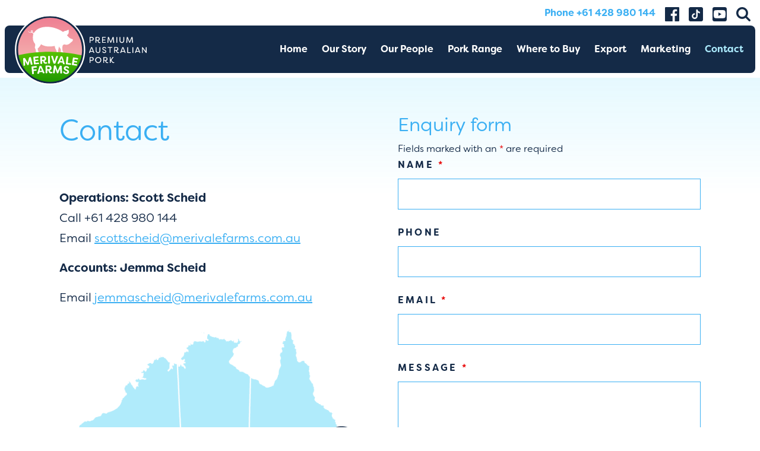

--- FILE ---
content_type: image/svg+xml
request_url: https://merivalefarms.com.au/wp-content/themes/merivale-farms-sage/dist/images/Merivale-Farms-Logo-Horiz-Rev-RGB_746336ea.svg
body_size: 2506
content:
<svg width="192" height="102" xmlns="http://www.w3.org/2000/svg" xmlns:xlink="http://www.w3.org/1999/xlink"><defs><linearGradient x1="49.991%" y1="99.884%" x2="49.991%" y2="-.056%" id="b"><stop stop-color="#209800" offset="0%"/><stop stop-color="#5BC501" offset="100%"/></linearGradient><linearGradient x1="49.954%" y1="100.053%" x2="49.954%" y2=".093%" id="d"><stop stop-color="#F4ACAC" offset="0%"/><stop stop-color="#EF7F93" offset="100%"/></linearGradient><circle id="a" cx="49.2" cy="49" r="48.3"/><path d="M91.3 53.9c.5-2.6.7-5.2.7-7.9C92 20.7 71.5.2 46.2.2 20.9.2.5 20.7.5 46c0 2.6.2 5.2.7 7.7 13.1-3.1 28.4-4.9 44.7-4.9 16.5.1 32 1.9 45.4 5.1z" id="c"/></defs><g fill="none" fill-rule="evenodd"><g fill-rule="nonzero" transform="translate(2 2)"><use fill="#142A47" fill-rule="evenodd" xlink:href="#a"/><circle stroke="#FFF" stroke-width="2" cx="49.2" cy="49" r="49.3"/></g><path d="M49.2 94.8c22.6 0 41.3-16.3 45.1-37.8-13.3-5.2-27.9-8.1-44.5-8.1-16.3 0-32.5 2.8-45.7 7.9 3.7 21.5 22.5 38 45.1 38z" fill="url(#b)" fill-rule="nonzero" transform="translate(2 2)"/><g transform="translate(5 5)"><mask id="e" fill="#fff"><use xlink:href="#c"/></mask><use fill="url(#d)" fill-rule="nonzero" xlink:href="#c"/><path d="M19.3 20.7c-1.1-1.5-.2-2.6.2-2.7.5-.2 2.1-.2 2.2 1.1.1.6-.3 1.3-.9 1.9.7.4 1.7.6 2.5.7.2-.4.4-.8.6-1.1 1.5-2.3 5.3-5.7 11.9-7 6.6-1.3 17.8-.8 28.9 6.7 0 0 2.4-1.5 3.3-1.5.9 0 2.1-.3 2.6-.7.5-.4 1.4-.9 1.9-.8.5.1.5 1.1.5 2.2s-.3 3.1-.8 3.8c-.4.7-1.9 1.7-1.9 1.7s2.5 2.8 3.2 3.4c.6.6 2.5 1.7 3.1 1.8.7.1 2 .2 2.2 1.3.2 1.1-1 2.8-2.1 3.3s-2.6 3.1-5.4 3.7c-2.8.6-4-.3-4.6-.3-.6 0-2.5.8-2.7 2.3-.1 1.5-.6 4.9 0 6.5.6 1.6 1.5 3 1.4 3.3-.1.3-.9.5-1.3.4-.4-.1-.8-.7-.9-.9l-.3-.6s-.2.8-.4.8c-.3 0-.8-.3-.8-1.2 0-.9 0-3.5-.4-4.2-.3-.7-2-2-2.1-3.3-.5.3-.5 1.9-1.2 4.2-.7 2.4.5 5.8.6 6 .1.2.5 1.4 0 1.5-.5.1-1.3-.3-1.4-.5-.1-.2-.1-1.3-.4-1.4-.3-.1-.4 1.1-.8 1-.3 0-.5-1.3-.5-1.8v-3.1s-2.7-3.8-2.5-6.9c-3.2.8-12.7 2.4-19.7-2.3-.9 2-3.6 5.5-4.9 6.2.3 1.9 1.6 5.6 1.7 6 .2.5.5 1.2-.2 1.2-.6 0-1.6-.7-1.9-1.2-.3-.6-1.1-.7-1.5-.7-.3 0-.6-.5-.6-1.7s-.4-2.6-.6-3.1c-.2-.5-1-1.5-.9-2.5.1-1 .6-1.2.6-1.9s.1-2.4-.4-3.1c-.5-.8-2.2-2.3-2.8-6.2-.4-2.7-.1-5.8.6-8.1-.5-.3-1.2-.7-2-1.3-.2-.1-.4-.3-.6-.4-.6.3-1.3.5-2.1.4-2.1-.4-2.7-1.5-2.7-3 1.3 2.8 2.8 2.6 4.3 2.1zm1.3-2.3c-.5-.1-1.6.8-.6 2 1.2-.7 1.1-1.9.6-2z" fill="#FFF" fill-rule="nonzero" mask="url(#e)"/></g><path d="M13.2 73.1l-.5-9.5c0-.5.2-.8.7-.8l1.1-.2c.4-.1.7.1 1 .5l3.8 6.4 1.8-7.2c.1-.4.4-.7.8-.7l1.1-.2c.5-.1.8.1.9.6l2.2 9.3c.1.5-.1.8-.6.9l-1 .1c-.5.1-.8-.1-.9-.6l-1.4-5.9-1.5 6.3c-.1.4-.4.7-.8.7l-.4.1c-.4.1-.7-.1-.9-.5l-3.3-5.6.3 6c0 .5-.2.8-.7.8l-1 .1c-.3.2-.7-.1-.7-.6zm16.7-10.3l.2 2.5 3.6-.3c.5 0 .8.2.8.7v.4c0 .5-.2.8-.7.8l-3.6.3.2 2.4 4.2-.4c.5 0 .8.2.8.7l.1.6c0 .5-.2.8-.7.8l-5.9.5c-.5 0-.8-.2-.8-.7l-.8-9.5c0-.5.2-.8.7-.8l5.9-.5c.5 0 .8.2.8.7l.1.6c0 .5-.2.8-.7.8l-4.2.4zM41.3 67l-1.5.1.1 3.2c0 .5-.2.8-.7.8h-1c-.5 0-.8-.2-.8-.7l-.4-9.5c0-.5.2-.8.7-.8l4.2-.2c2.3-.1 3.7 1.5 3.8 3.5.1 1.6-.8 2.9-2.3 3.4.2 1.1.9 2.2 1.8 2.2.3 0 .5-.1.7-.2.5-.2.6-.1.9.3l.2.3c.2.4.2.8-.2 1-.5.3-1.2.5-1.9.5-2.7.2-3.4-2.6-3.6-3.9zm.6-1.8c.9 0 1.4-.8 1.4-1.6 0-.9-.7-1.6-1.5-1.5l-2.2.1.1 3.2 2.2-.2zm6.6 4.8l-.1-9.5c0-.5.3-.8.8-.8h1c.5 0 .8.3.8.8l.1 9.5c0 .5-.3.8-.8.8h-1c-.5-.1-.8-.3-.8-.8zm7.5.1l-3.1-9.6c-.2-.5.1-.9.6-.9h1.1c.4 0 .7.2.8.7l2.1 7.2 2.4-7.1c.1-.4.4-.6.9-.6h1.1c.6 0 .8.4.6.9l-3.6 9.5c-.2.4-.4.6-.9.6h-1c-.5 0-.8-.2-1-.7zm5.9-.1l4.3-9.3c.2-.4.5-.6.9-.5l1.1.1c.4 0 .7.3.8.7l3.1 9.8c.2.5-.1.9-.7.8l-1-.1c-.4 0-.7-.2-.8-.7l-.5-1.5L65 69l-.6 1.4c-.2.4-.5.6-.9.6l-1-.1c-.6 0-.8-.4-.6-.9zm7-2.7l-1.3-4.5-1.9 4.3 3.2.2zm4.9 3.7l1-9.5c.1-.5.4-.7.9-.7l1 .1c.5.1.7.3.7.8l-.9 8.1 4.2.5c.5.1.7.4.7.8l-.1.6c-.1.5-.4.7-.9.7l-5.9-.7c-.5 0-.8-.2-.7-.7zm12.5-6.7l-.4 2.5 3.5.5c.5.1.7.4.6.9l-.1.4c-.1.5-.4.7-.9.6l-3.5-.5-.4 2.3 4.2.6c.5.1.7.4.6.9l-.1.6c-.1.5-.4.7-.9.6l-5.9-.9c-.5-.1-.7-.4-.6-.9l1.5-9.4c.1-.5.4-.7.9-.6l5.9.9c.5.1.7.4.6.9l-.1.6c-.1.5-.4.7-.9.6l-4-.6zM32.2 75l.1.6c0 .5-.2.8-.7.8l-4.2.4.2 2.5 3.6-.4c.5 0 .8.2.8.7v.4c0 .5-.2.8-.7.8l-3.6.4.4 3.7c0 .5-.2.8-.7.8l-1 .1c-.5 0-.8-.2-.8-.7l-.9-9.5c0-.5.2-.8.7-.8l6-.6c.4 0 .7.3.8.8zm.8 9.3l3.1-9.8c.1-.4.4-.6.8-.6l1.1-.1c.4 0 .7.2.9.5l4.3 9.3c.2.5 0 .9-.5.9l-1 .1c-.4 0-.7-.1-.9-.5l-.6-1.4-4.2.3-.4 1.5c-.1.4-.4.6-.8.7l-1 .1c-.7-.1-.9-.5-.8-1zm6.6-3.5l-1.9-4.3-1.4 4.5 3.3-.2zm9.2-.3h-1.5v3.2c0 .5-.3.8-.7.8h-1c-.5 0-.8-.3-.8-.7l-.1-9.5c0-.5.3-.8.8-.8h4.2c2.4 0 3.7 1.6 3.7 3.6 0 1.6-.9 2.9-2.4 3.3.1 1.1.8 2.2 1.7 2.2.3 0 .5 0 .7-.1.5-.2.6-.1.9.4l.1.3c.2.4.2.8-.2 1-.5.3-1.2.5-1.9.5-2.7 0-3.4-2.9-3.5-4.2zm.6-1.8c.9 0 1.5-.7 1.4-1.6 0-.9-.6-1.6-1.5-1.6h-2.2v3.2h2.3zm6 4.9l1.3-9.5c.1-.5.3-.7.8-.7h1.1c.4 0 .7.2.9.6l2.5 7 3.1-6.7c.2-.4.5-.6.9-.6h1.1c.5 0 .7.3.8.8l.5 9.5c0 .5-.3.8-.8.8h-1c-.5 0-.7-.3-.8-.8l-.2-6-2.6 6c-.2.4-.5.6-.9.6h-.4c-.4 0-.7-.2-.8-.6l-2.2-6.1-.8 6c-.1.5-.3.7-.8.7h-1c-.5-.2-.7-.5-.7-1zm14.5-.7c-.2-.5.1-.8.6-.9l.7-.1c.4-.1.7.1.9.6.3.6 1 1.1 1.9 1.2 1.1.1 1.8-.3 1.9-1 .1-.6-.3-1-1.1-1.4l-1.4-.7c-1.3-.5-2.8-1.7-2.6-3.4.2-2 2.1-3.1 4.2-2.9 1.7.2 2.8 1 3.3 2.3.2.5-.1.8-.5.9l-.6.1c-.5.1-.7-.1-.9-.5-.2-.5-.7-.8-1.4-.9-.8-.1-1.5.3-1.6 1 0 .4.1.8 1 1.3l1.4.7c2.1.9 2.8 2.1 2.7 3.5-.2 2.2-2.2 3.1-4.5 2.9-2.1-.1-3.5-1.2-4-2.7zm43.8-47.6c0 1.4-.9 2.6-2.6 2.6H109v2.7c0 .3-.2.4-.4.4h-.4c-.3 0-.4-.2-.4-.4V33c0-.3.2-.4.4-.4h3c1.5 0 2.5 1.2 2.5 2.7zm-1.4 0c0-.9-.6-1.6-1.5-1.6H109v3.2h1.9c.9-.1 1.4-.7 1.4-1.6zm6.8 2.5h-1.7v2.7c0 .3-.2.4-.4.4h-.4c-.3 0-.4-.2-.4-.4V33c0-.3.2-.4.4-.4h3.1c1.6 0 2.6 1.2 2.6 2.7 0 1.2-.7 2.3-2 2.5.1.9.6 2.3 1.6 2.3.2 0 .4 0 .6-.1.3-.1.4-.1.6.2l.1.1c.1.2.1.5-.1.6-.4.2-.8.3-1.2.3-2.1-.1-2.7-2.3-2.8-3.4zm.4-1c.9 0 1.5-.7 1.5-1.6 0-.9-.6-1.6-1.5-1.6h-2v3.2h2zm7.3-3.2v2.7h3.1c.3 0 .4.2.4.4v.2c0 .3-.2.4-.4.4h-3.1v2.6h3.7c.3 0 .4.2.4.4v.2c0 .3-.2.4-.4.4H126c-.3 0-.4-.2-.4-.4V33c0-.3.2-.4.4-.4h4.5c.3 0 .4.2.4.4v.2c0 .3-.2.4-.4.4h-3.7zm6.4 6.9l.7-7.5c0-.3.2-.4.4-.4h.6c.2 0 .4.1.5.3l2.6 6.3 2.6-6.3c.1-.2.3-.3.5-.3h.6c.3 0 .4.1.5.4l.7 7.5c0 .3-.1.5-.4.5h-.4c-.3 0-.4-.1-.5-.4l-.5-6.1-2.5 6c-.1.2-.3.3-.5.3h-.1c-.3 0-.4-.1-.5-.3l-2.5-6-.5 6.1c0 .3-.2.4-.5.4h-.4c-.2 0-.4-.2-.4-.5zm12.9.1V33c0-.3.2-.4.4-.4h.4c.3 0 .4.2.4.4v7.5c0 .3-.2.4-.4.4h-.4c-.2.1-.4-.1-.4-.3zm4.5-2.7V33c0-.3.2-.4.4-.4h.4c.3 0 .4.2.4.4v4.8c0 1.4 1 2.1 2.1 2.1s2.1-.7 2.1-2.1V33c0-.3.2-.4.4-.4h.4c.3 0 .4.2.4.4v4.8c0 2.1-1.5 3.3-3.3 3.3-1.7 0-3.3-1.1-3.3-3.2zm9.6 2.6l.7-7.5c0-.3.2-.4.4-.4h.6c.2 0 .4.1.5.3l2.6 6.3 2.6-6.3c.1-.2.3-.3.5-.3h.6c.3 0 .4.1.5.4l.7 7.5c0 .3-.1.5-.4.5h-.4c-.3 0-.4-.1-.5-.4l-.5-6.1-2.5 6c-.1.2-.3.3-.5.3h-.1c-.3 0-.4-.1-.5-.3l-2.5-6-.5 6.1c0 .3-.2.4-.5.4h-.4c-.2 0-.4-.2-.4-.5zm-53.3 14.4l2.9-7.5c.1-.2.3-.3.5-.3h.7c.3 0 .4.1.5.3l2.9 7.5c.1.3 0 .5-.3.5h-.4c-.3 0-.4-.1-.5-.3l-.5-1.4h-4l-.5 1.4c-.1.2-.3.3-.5.3h-.4c-.4 0-.5-.2-.4-.5zm5.4-2.2l-1.7-4.4-1.6 4.4h3.3zm4.2-.4v-4.8c0-.3.2-.4.4-.4h.4c.3 0 .4.2.4.4v4.8c0 1.4 1 2.1 2.1 2.1s2.1-.7 2.1-2.1v-4.8c0-.3.2-.4.4-.4h.4c.3 0 .4.2.4.4v4.8c0 2.1-1.5 3.3-3.3 3.3-1.7-.1-3.3-1.2-3.3-3.3zm9.3 1.5c-.1-.3 0-.5.3-.5l.3-.1c.3-.1.4 0 .5.3.3.5.9.9 1.8.9 1.1 0 1.7-.5 1.7-1.2 0-.6-.5-1-1.2-1.3l-1.2-.4c-1.6-.5-2-1.5-2-2.3 0-1.5 1.3-2.3 2.7-2.3 1.3 0 2.3.6 2.6 1.6.1.3 0 .5-.3.5l-.3.1c-.3.1-.4 0-.6-.3-.3-.6-.8-.8-1.5-.8-.8 0-1.5.4-1.5 1.2 0 .3.1.8 1.1 1.2l1.2.5c1.4.4 2.1 1.4 2.1 2.3 0 1.5-1.2 2.4-3 2.4-1.2-.1-2.2-.8-2.7-1.8zm14.5-6.4v.2c0 .3-.2.4-.4.4h-2.3v6.9c0 .3-.2.4-.4.4h-.4c-.3 0-.4-.2-.4-.4V48H134c-.3 0-.4-.2-.4-.4v-.2c0-.3.2-.4.4-.4h5.9c.3 0 .4.2.4.4zm5.3 4.8H144v2.7c0 .3-.2.4-.4.4h-.4c-.3 0-.4-.2-.4-.4v-7.5c0-.3.2-.4.4-.4h3.1c1.6 0 2.6 1.2 2.6 2.7 0 1.2-.7 2.3-2 2.5.1.9.6 2.3 1.6 2.3.2 0 .4 0 .6-.1.3-.1.4-.1.6.2l.1.1c.1.2.1.5-.1.6-.4.2-.8.3-1.2.3-2.2-.1-2.8-2.3-2.9-3.4zm.4-1c.9 0 1.5-.7 1.5-1.6 0-.9-.6-1.6-1.5-1.6h-2v3.2h2zm5.6 3.7l2.9-7.5c.1-.2.3-.3.5-.3h.7c.3 0 .4.1.5.3l2.9 7.5c.1.3 0 .5-.3.5h-.4c-.3 0-.4-.1-.5-.3l-.5-1.4h-4l-.5 1.4c-.1.2-.3.3-.5.3h-.4c-.3 0-.5-.2-.4-.5zm5.4-2.2l-1.7-4.4-1.6 4.4h3.3zm4.6 2.3v-7.5c0-.3.2-.4.4-.4h.4c.3 0 .4.2.4.4v6.9h3.4c.3 0 .4.2.4.4v.2c0 .3-.2.4-.4.4H162c-.3 0-.4-.2-.4-.4zm7.4 0v-7.5c0-.3.2-.4.4-.4h.4c.3 0 .4.2.4.4V55c0 .3-.2.4-.4.4h-.4c-.2 0-.4-.2-.4-.4zm3.7-.1l2.9-7.5c.1-.2.3-.3.5-.3h.7c.3 0 .4.1.5.3l2.9 7.5c.1.3 0 .5-.3.5h-.4c-.3 0-.4-.1-.5-.3l-.5-1.4h-4l-.5 1.4c-.1.2-.3.3-.5.3h-.4c-.3 0-.5-.2-.4-.5zm5.4-2.2l-1.7-4.4-1.6 4.4h3.3zm4.6 2.3v-7.5c0-.3.2-.4.4-.4h.2c.2 0 .4.1.5.3l4.3 5.8v-5.6c0-.3.2-.4.4-.4h.4c.3 0 .4.2.4.4v7.5c0 .3-.2.4-.4.4h-.2c-.2 0-.4-.1-.5-.3l-4.3-5.8v5.7c0 .3-.2.4-.4.4h-.4c-.2-.1-.4-.3-.4-.5zm-69 9.1c0 1.4-.9 2.6-2.6 2.6H109v2.7c0 .3-.2.4-.4.4h-.4c-.3 0-.4-.2-.4-.4v-7.5c0-.3.2-.4.4-.4h3c1.5-.1 2.5 1.1 2.5 2.6zm-1.4 0c0-.9-.6-1.6-1.5-1.6H109v3.2h1.9c.9-.1 1.4-.7 1.4-1.6zm3.4 1.5c0-2.4 1.9-4.3 4.4-4.3 2.4 0 4.4 1.9 4.4 4.3s-1.9 4.3-4.4 4.3c-2.4 0-4.4-1.9-4.4-4.3zm7.5 0c0-1.8-1.4-3.2-3.1-3.2-1.7 0-3.1 1.4-3.1 3.2 0 1.8 1.4 3.2 3.1 3.2 1.7 0 3.1-1.4 3.1-3.2zm7 1h-1.7v2.7c0 .3-.2.4-.4.4h-.4c-.3 0-.4-.2-.4-.4v-7.5c0-.3.2-.4.4-.4h3.1c1.6 0 2.6 1.2 2.6 2.7 0 1.2-.7 2.3-2 2.5.1.9.6 2.3 1.6 2.3.2 0 .4 0 .6-.1.3-.1.4-.1.6.2l.1.1c.1.2.1.5-.1.6-.4.2-.8.3-1.2.3-2.1-.1-2.7-2.3-2.8-3.4zm.4-1c.9 0 1.5-.7 1.5-1.6 0-.9-.6-1.6-1.5-1.6h-2v3.2h2zm8.9 2.7l-1.6-2.3v3.3c0 .3-.2.4-.4.4h-.5c-.3 0-.4-.2-.4-.4v-7.5c0-.3.2-.4.4-.4h.4c.3 0 .4.2.4.4v3.6l2.7-3.8c.1-.2.3-.3.5-.3h.7c.3 0 .3.2.1.5l-2.8 3.9 1.5 2.1c.4.5.8 1 1.3 1 .1 0 .3 0 .5-.1.3-.1.4-.1.6.2l.1.1c.1.2.1.5-.2.6-.4.2-.8.3-1.1.3-1.1 0-1.8-1-2.2-1.6z" fill="#FFF" fill-rule="nonzero"/></g></svg>